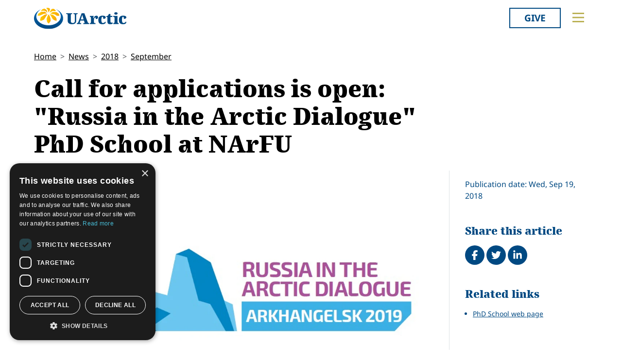

--- FILE ---
content_type: text/html; charset=utf-8
request_url: https://research.uarctic.org/news/2018/9/call-for-applications-is-open-russia-in-the-arctic-dialogue-phd-school-at-narfu/
body_size: 12391
content:
<!doctype html>

<html lang="en-US">
<head id="head">
    <meta charset="utf-8">
    <meta name="viewport" content="width=device-width, initial-scale=1">

        <title>Call for applications is open: &quot;Russia in the Arctic Dialogue&quot; PhD School at NArFU</title>
<meta name="description" content="Northern (Arctic) Federal University&#160;(Arkhangelsk, North-West Russia) invites PhD&#160;students to participate in the&#160;International PhD School&#160;“Russia in&#160;the&#160;Arctic Dialogue: Local and Global Context”&#160;(April 5 - 11, 2019) - a side event of the&#160;V International Arctic Forum “Arctic: Territory&#160;of&#160;Dialogue”."/>
<meta property="og:title" content="Call for applications is open: &quot;Russia in the Arctic Dialogue&quot; PhD School at NArFU"/>
<meta property="og:description" content="Northern (Arctic) Federal University&#160;(Arkhangelsk, North-West Russia) invites PhD&#160;students to participate in the&#160;International PhD School&#160;“Russia in&#160;the&#160;Arctic Dialogue: Local and Global Context”&#160;(April 5 - 11, 2019) - a side event of the&#160;V International Arctic Forum “Arctic: Territory&#160;of&#160;Dialogue”."/>
<meta property="og:image" content="https://research.uarctic.org/media/1598618/безымянный1.jpg"/>
<meta property="og:url" content="https://www.uarctic.org/news/2018/9/call-for-applications-is-open-russia-in-the-arctic-dialogue-phd-school-at-narfu/"/>
<link rel="canonical" href="https://www.uarctic.org/news/2018/9/call-for-applications-is-open-russia-in-the-arctic-dialogue-phd-school-at-narfu/"/>

    
    <link rel="stylesheet" href="/dist/main-cDK_GUnB.css"></link><link rel="stylesheet" href="/dist/tom-select-Cetaf9VI.css"></link><link rel="stylesheet" href="/dist/blockgrid-DaHrXwTz.css?v=FkLVhvcIqPBSkkZpXKP9RRALbu2BXuqTmTEsbXoiTcY">
    
    <meta name="alexaVerifyID" content="5tbyH1v_7hsjmp9_k1N2EWIjsGU">
    
    
        <script type="text/javascript" charset="UTF-8" src="//cdn.cookie-script.com/s/19816c548f6ac1ebd42bef1f67941c9b.js"></script>
<script defer data-domain="uarctic.org" src="https://plausible.io/js/script.outbound-links.js"></script>
    
    <link rel="preconnect" href="https://fonts.bunny.net">
    <link rel="stylesheet" href="https://fonts.bunny.net/css?family=noto-sans:400,400i,700,700i">
    <script crossorigin="anonymous" src="https://kit.fontawesome.com/ea9493dcc3.js"></script>
</head>
<body>
    
        
    
    <noscript>
        <div id="noscript" class="bg-danger">
            <div class="display-1">Javascript disabled</div>
            <p>You must have JavaScript enabled to utilize the full functionality of this website.</p>
        </div>
    </noscript>
    <header id="topbar" class="top-header sticky-top">
        <div class="top-header-part">
            <div class="top-nav">
                <div class="top-nav-logo">
                    <a href="https://www.uarctic.org/"><img class="logo-color" src="/img/logo_color.svg?v=2024" alt="UArctic"></a>
                </div>
                <div class="top-nav__right d-flex">
                        <div class="pr-sm-3 pl-2 pr-0">
                            <a href="https://giving.uarctic.org/" class="btn btn-donate">Give</a>
                        </div>
                    <div class="menu-btn">

                        <button type="button" id="menu-main-btn" class="btn toggle-menu" aria-expanded="false" aria-controls="top-menu" aria-label="Toggle main menu">
                            <svg class="toggle-menu-svg" viewBox="0 0 100 100" aria-labelledby="menu-main-btn">
                                <path class="line line1" d="M 20,29.000046 H 80.000231 C 80.000231,29.000046 94.498839,28.817352 94.532987,66.711331 94.543142,77.980673 90.966081,81.670246 85.259173,81.668997 79.552261,81.667751 75.000211,74.999942 75.000211,74.999942 L 25.000021,25.000058" />
                                <path class="line line2" d="M 20,50 H 80" />
                                <path class="line line3" d="M 20,70.999954 H 80.000231 C 80.000231,70.999954 94.498839,71.182648 94.532987,33.288669 94.543142,22.019327 90.966081,18.329754 85.259173,18.331003 79.552261,18.332249 75.000211,25.000058 75.000211,25.000058 L 25.000021,74.999942" />
                            </svg>
                        </button>
                    </div>
                </div>
            </div>
        </div>
        

<div id="top-menu" class="top-menu" role="menu" aria-expanded="false" style="display: none; max-width: 100%;">
    <div class="main-menu menu">
            <form role="search" method="get" action="https://www.uarctic.org/search/" class="menu__search">
                <div class="input-group">
                    <input type="search" name="q" class="form-control" placeholder="Keywords..." />
                    <button type="submit" class="btn btn-primary">Search</button>
                </div>
            </form>
        <nav class="" id="main-menu" aria-label="Main menu">
            <ul class="menu__ul lvl1">
        <li class="menu__li lvl1   first">
                <div>
                    <button data-fw-action="submenu" aria-controls="menu_52868" aria-expanded="false" class="  menu__expnd lvl1">
                        <svg class="icon icon-arrowdown_color"><use xlink:href="/lib/main-v2021-defs.svg#icon-arrowdown_color"></use></svg><span class="sr-only">Collapse</span>
                        <svg class="icon icon-arrowright_color"><use xlink:href="/lib/main-v2021-defs.svg#icon-arrowright_color"></use></svg><span class="sr-only">Expand</span>
                    </button>
        <a class="menu__a lvl1 " href="https://www.uarctic.org/about-us/" >About Us</a>
                </div>
                <div class="menu__sub  lvl2" id="menu_52868" role="menu" aria-expanded="false">
                    <ul class="menu__ul lvl2">
        <li class="menu__li lvl2   first">
        <a class="menu__a lvl2  no-children" href="https://www.uarctic.org/about-us/organization/" >Organization</a>
        </li>
        <li class="menu__li lvl2   ">
        <a class="menu__a lvl2  no-children" href="https://www.uarctic.org/about-us/partnerships/" >Partnerships</a>
        </li>
        <li class="menu__li lvl2   ">
        <a class="menu__a lvl2  no-children" href="https://www.uarctic.org/about-us/supporters/" >Supporters</a>
        </li>
        <li class="menu__li lvl2   ">
        <a class="menu__a lvl2  no-children" href="https://www.uarctic.org/about-us/shared-voices-magazine/" >Shared Voices Magazine</a>
        </li>
        <li class="menu__li lvl2   ">
        <a class="menu__a lvl2  no-children" href="https://www.uarctic.org/about-us/calendar/" >Calendar</a>
        </li>
        <li class="menu__li lvl2   ">
        <a class="menu__a lvl2  no-children" href="https://www.uarctic.org/about-us/history/" >History</a>
        </li>
        <li class="menu__li lvl2   ">
        <a class="menu__a lvl2  no-children" href="https://www.uarctic.org/about-us/meetings/" >Meetings</a>
        </li>
        <li class="menu__li lvl2  last ">
        <a class="menu__a lvl2  no-children" href="https://www.uarctic.org/about-us/video-messages/" >Video Messages</a>
        </li>
                    </ul>
                </div>
        </li>
        <li class="menu__li lvl1   ">
                <div>
                    <button data-fw-action="submenu" aria-controls="menu_52869" aria-expanded="false" class="  menu__expnd lvl1">
                        <svg class="icon icon-arrowdown_color"><use xlink:href="/lib/main-v2021-defs.svg#icon-arrowdown_color"></use></svg><span class="sr-only">Collapse</span>
                        <svg class="icon icon-arrowright_color"><use xlink:href="/lib/main-v2021-defs.svg#icon-arrowright_color"></use></svg><span class="sr-only">Expand</span>
                    </button>
        <a class="menu__a lvl1 " href="https://www.uarctic.org/members/" >Members</a>
                </div>
                <div class="menu__sub  lvl2" id="menu_52869" role="menu" aria-expanded="false">
                    <ul class="menu__ul lvl2">
        <li class="menu__li lvl2   first">
        <a class="menu__a lvl2  no-children" href="https://www.uarctic.org/members/member-profiles/" >Member Profiles</a>
        </li>
        <li class="menu__li lvl2   ">
        <a class="menu__a lvl2  no-children" href="https://www.uarctic.org/members/join/" >Join</a>
        </li>
        <li class="menu__li lvl2   ">
        <a class="menu__a lvl2  no-children" href="https://www.uarctic.org/members/participate/" >Participate</a>
        </li>
        <li class="menu__li lvl2   ">
        <a class="menu__a lvl2  no-children" href="https://www.uarctic.org/members/promote/" >Promote</a>
        </li>
        <li class="menu__li lvl2   ">
        <a class="menu__a lvl2  no-children" href="https://www.uarctic.org/members/update/" >Update</a>
        </li>
        <li class="menu__li lvl2  last ">
        <a class="menu__a lvl2  no-children" href="https://www.uarctic.org/members/member-guide/" >Member Guide</a>
        </li>
                    </ul>
                </div>
        </li>
        <li class="menu__li lvl1   ">
                <div>
                    <button data-fw-action="submenu" aria-controls="menu_52870" aria-expanded="false" class="  menu__expnd lvl1">
                        <svg class="icon icon-arrowdown_color"><use xlink:href="/lib/main-v2021-defs.svg#icon-arrowdown_color"></use></svg><span class="sr-only">Collapse</span>
                        <svg class="icon icon-arrowright_color"><use xlink:href="/lib/main-v2021-defs.svg#icon-arrowright_color"></use></svg><span class="sr-only">Expand</span>
                    </button>
        <a class="menu__a lvl1 " href="https://www.uarctic.org/activities/" >Activities</a>
                </div>
                <div class="menu__sub  lvl2" id="menu_52870" role="menu" aria-expanded="false">
                    <ul class="menu__ul lvl2">
        <li class="menu__li lvl2   first">
        <a class="menu__a lvl2  no-children" href="https://www.uarctic.org/activities/thematic-networks-and-institutes/" >Thematic Networks and Institutes</a>
        </li>
        <li class="menu__li lvl2   ">
        <a class="menu__a lvl2  no-children" href="https://www.uarctic.org/activities/north2north/" >north2north</a>
        </li>
        <li class="menu__li lvl2   ">
        <a class="menu__a lvl2  no-children" href="https://www.uarctic.org/activities/chairs/" >Chairs</a>
        </li>
        <li class="menu__li lvl2   ">
        <a class="menu__a lvl2  no-children" href="https://www.uarctic.org/activities/government-funded-projects/" >Government Funded Projects</a>
        </li>
        <li class="menu__li lvl2   ">
        <a class="menu__a lvl2  no-children" href="https://www.uarctic.org/activities/research/" >Research</a>
        </li>
        <li class="menu__li lvl2   ">
        <a class="menu__a lvl2  no-children" href="https://www.uarctic.org/activities/seminars/" >Seminars</a>
        </li>
        <li class="menu__li lvl2   ">
        <a class="menu__a lvl2  no-children" href="https://www.uarctic.org/activities/tipping-point-actions/" >Tipping Point Actions</a>
        </li>
        <li class="menu__li lvl2  last ">
        <a class="menu__a lvl2  no-children" href="https://www.uarctic.org/activities/awards-grants/" >Awards & Grants</a>
        </li>
                    </ul>
                </div>
        </li>
        <li class="menu__li lvl1  last ">
                <div>
                    <button data-fw-action="submenu" aria-controls="menu_52871" aria-expanded="false" class="  menu__expnd lvl1">
                        <svg class="icon icon-arrowdown_color"><use xlink:href="/lib/main-v2021-defs.svg#icon-arrowdown_color"></use></svg><span class="sr-only">Collapse</span>
                        <svg class="icon icon-arrowright_color"><use xlink:href="/lib/main-v2021-defs.svg#icon-arrowright_color"></use></svg><span class="sr-only">Expand</span>
                    </button>
        <a class="menu__a lvl1 " href="https://www.uarctic.org/resources/" >Resources</a>
                </div>
                <div class="menu__sub  lvl2" id="menu_52871" role="menu" aria-expanded="false">
                    <ul class="menu__ul lvl2">
        <li class="menu__li lvl2   first">
        <a class="menu__a lvl2  no-children" href="https://www.uarctic.org/resources/publications/" >Publications</a>
        </li>
        <li class="menu__li lvl2   ">
        <a class="menu__a lvl2  no-children" href="https://www.uarctic.org/resources/funding-calls/" >Funding Calls</a>
        </li>
        <li class="menu__li lvl2   ">
        <a class="menu__a lvl2  no-children" href="https://www.uarctic.org/resources/education-opportunities/" >Education Opportunities</a>
        </li>
        <li class="menu__li lvl2   ">
        <a class="menu__a lvl2  no-children" href="https://www.uarctic.org/resources/study-catalogue/" >Study Catalogue</a>
        </li>
        <li class="menu__li lvl2   ">
        <a class="menu__a lvl2  no-children" href="https://www.uarctic.org/resources/research-infrastructure-catalogue/" >Research Infrastructure Catalogue</a>
        </li>
        <li class="menu__li lvl2   ">
        <a class="menu__a lvl2  no-children" href="https://www.uarctic.org/resources/indigenous-learning-resources/" >Indigenous Learning Resources</a>
        </li>
        <li class="menu__li lvl2   ">
        <a class="menu__a lvl2  no-children" href="https://www.uarctic.org/resources/arctic-learning-resources/" >Arctic Learning Resources</a>
        </li>
        <li class="menu__li lvl2  last ">
        <a class="menu__a lvl2  no-children" href="https://www.uarctic.org/resources/circumpolar-studies-course-materials/" >Circumpolar Studies Course Materials</a>
        </li>
                    </ul>
                </div>
        </li>
            </ul>
        </nav>
    </div>
    <div class="t-bg--yellow extra-menu">
            <nav class="menu" id="extra-menu" aria-label="Secondary menu">
                <ul class="menu__ul lvl1">
                        <li class="menu__li">
        <a class="menu__a lvl1 no-children" href="https://www.uarctic.org/news/" >News</a>
                        </li>
                        <li class="menu__li">
        <a class="menu__a lvl1 no-children" href="https://giving.uarctic.org/" >Give</a>
                        </li>
                        <li class="menu__li"></li>
                        <li class="menu__li"></li>
            </ul>
        </nav>
    </div>
</div>

    </header>
    <main id="body" class="mainbody">
        
<article class="news__art p-sm-0 container">
    <div class="news__wrapper">
        <header class="news__art-header">
            <nav aria-label="breadcrumb">
<ol id="breadcrumb" class="breadcrumb">
        <li class="breadcrumb-item"><a href="https://www.uarctic.org/">Home</a></li>
        <li class="breadcrumb-item"><a href="https://www.uarctic.org/news/">News</a></li>
        <li class="breadcrumb-item"><a href="https://www.uarctic.org/news/2018/">2018</a></li>
        <li class="breadcrumb-item"><a href="https://www.uarctic.org/news/2018/9/">September</a></li>
</ol>
</nav>

            <div class="news__art-header-date d-xl-none">
                Wed, Sep 19, 2018
            </div>
            <h1>Call for applications is open: &quot;Russia in the Arctic Dialogue&quot; PhD School at NArFU</h1>
        </header>

        <div></div>

        <div class="news__art-main">
                <figure class="news__art-main-image">
                    <img class="img-responsive" alt="&#x411;&#x435;&#x437;&#x44B;&#x43C;&#x44F;&#x43D;&#x43D;&#x44B;&#x439;1.jpg (3)" srcset="/media/1598618/&#x431;&#x435;&#x437;&#x44B;&#x43C;&#x44F;&#x43D;&#x43D;&#x44B;&#x439;1.jpg?width=1104&amp;height=621&amp;format=webp&amp;quality=90&amp;bgcolor=fff&amp;v=1d87a60acc3ecc0 1104w, /media/1598618/&#x431;&#x435;&#x437;&#x44B;&#x43C;&#x44F;&#x43D;&#x43D;&#x44B;&#x439;1.jpg?width=800&amp;height=450&amp;format=webp&amp;quality=90&amp;bgcolor=fff&amp;v=1d87a60acc3ecc0 800w, /media/1598618/&#x431;&#x435;&#x437;&#x44B;&#x43C;&#x44F;&#x43D;&#x43D;&#x44B;&#x439;1.jpg?width=608&amp;height=342&amp;format=webp&amp;quality=90&amp;bgcolor=fff&amp;v=1d87a60acc3ecc0 608w, /media/1598618/&#x431;&#x435;&#x437;&#x44B;&#x43C;&#x44F;&#x43D;&#x43D;&#x44B;&#x439;1.jpg?width=512&amp;height=288&amp;format=webp&amp;quality=90&amp;bgcolor=fff&amp;v=1d87a60acc3ecc0 512w" sizes="(min-width: 992px) 1104px, (min-width: 768px) 800px, (min-width: 450px) 608px, 512px" src="/media/1598618/&#x431;&#x435;&#x437;&#x44B;&#x43C;&#x44F;&#x43D;&#x43D;&#x44B;&#x439;1.jpg?width=1104&amp;height=621&amp;format=webp&amp;quality=90&amp;bgcolor=fff&amp;v=1d87a60acc3ecc0">
                </figure>
            <div class="news__art-main-intro"><p><a href="/member-profiles/russia/8660/northern-arctic-federal-university" title="Northern (Arctic) Federal University">Northern (Arctic) Federal University</a><span> (Arkhangelsk, North-West Russia) invites PhD students to participate in the </span>International PhD School <span></span><strong>“Russia in the Arctic Dialogue: Local and Global Context”</strong><span> (April 5 - 11, 2019) - a side event of the </span><a rel="noopener" href="https://forumarctica.ru/en/" target="_blank"><strong>V International Arctic Forum “Arctic: Territory of Dialogue”.</strong></a></p></div>
            <div class="news__art-main-body"><div class="article-body">
<p>The aim of the<span> </span><a rel="noopener" href="https://narfu.ru/en/studies/arcticschool-2019/" target="_blank">International PhD School “Russia in the Arctic Dialogue: Local and Global Context”</a><span> </span>is to provide young researchers from Arctic and non-Arctic countries with the knowledge about the Russian Arctic Strategy and large-scale projects and facilitate international collaboration in studying and discussing contemporary issues of the Arctic region in global context. Russian and foreign high officials and speakers of the International Forum are invited for keynote lectures and discussions.</p>
<p>The School participants will discuss a vast scope of current issues of the Arctic: northern governance and economies, environmental challenges, Arctic law, life of the local communities, human adaptation and international cooperation in the Arctic. Please find more information about the programme on the School<span> </span><a rel="noopener" href="https://narfu.ru/en/studies/arcticschool-2019/" target="_blank">web-page</a>.</p>
<p><strong>Language of instruction:<span> </span></strong>English</p>
<p><strong>Eligible participants:<span> </span></strong>PhD students from Arctic and non-Arctic countries, and international PhD students studying at Russian universities.</p>
<p><strong>Financing:</strong><span> </span>Participation fee is €350: that covers airport/in-city transfers, information package, course materials, accommodation in double rooms at student residence hall, meals within the programme schedule and cultural programme. Travel to/from Arkhangelsk and visa costs are covered by participants.</p>
<p><strong>Apply before October 30,</strong><span> </span><strong>2018!</strong></p>
<p>Fill in the<span> </span><a rel="noopener" href="https://narfu.ru/en/studies/arcticschool-2019/application.html" target="_blank">application form</a><span> </span>and provide your CV and thesis abstracts</p>
<p> </p>
<p><strong>School coordinators</strong></p>
<p>Ms. Ekaterina Shiman, Director of International Academic Mobility Centre, NArFU</p>
<p>Ms. Tatiana Khairova, Deputy for International cooperation, NArFU Higher School of Economics, Management and Law</p>
<p>Should you have any questions, please do not hesitate to contact the organizers:</p>
<p>tel. +7 (8182) 21 89 27, e-mail<span> </span><a rel="noopener" href="mailto:arcticschool@narfu.ru" target="_blank">arcticschool@narfu.ru</a></p>
</div>
<div class="box tall">
<div></div>
</div></div>

            
        </div>

        <div class="news__art-sidebar">
            <p class="d-none d-xl-block mb-0">
                Publication date: Wed, Sep 19, 2018
            </p>
            <div class="social-buttons mt-5">
    <h2 class="h4 social-buttons-h4 d-inline-block mr-3">
        Share this article
    </h2>
    <a href="http://www.facebook.com/sharer.php?u=https%3A%2F%2Fwww.uarctic.org%2Fnews%2F2018%2F9%2Fcall-for-applications-is-open-russia-in-the-arctic-dialogue-phd-school-at-narfu%2F&t=Call%20for%20applications%20is%20open%3A%20%22Russia%20in%20the%20Arctic%20Dialogue%22%20PhD%20School%20at%20NArFU" title="Share on Facebook" target="_blank" class="social-button fa-stack fa-lg"><i class="fa fa-circle fa-stack-2x"></i><i class="fa fa-facebook fa-stack-1x fa-inverse"></i><span class="visually-hidden">Share on Facebook</span></a>
    <a href="https://twitter.com/intent/tweet?original_referer=https%3A%2F%2Fwww.uarctic.org%2Fnews%2F2018%2F9%2Fcall-for-applications-is-open-russia-in-the-arctic-dialogue-phd-school-at-narfu%2F&source=tweetbutton&text=Call%20for%20applications%20is%20open%3A%20%22Russia%20in%20the%20Arctic%20Dialogue%22%20PhD%20School%20at%20NArFU&url=https%3A%2F%2Fwww.uarctic.org%2Fnews%2F2018%2F9%2Fcall-for-applications-is-open-russia-in-the-arctic-dialogue-phd-school-at-narfu%2F" title="Share on Twitter" target="_blank" class="social-button fa-stack fa-lg"><i class="fa fa-circle fa-stack-2x"></i><i class="fa fa-twitter fa-stack-1x fa-inverse"></i><span class="visually-hidden">Tweet</span></a>
    <a href="http://www.linkedin.com/shareArticle?mini=true&title=Call%20for%20applications%20is%20open%3A%20%22Russia%20in%20the%20Arctic%20Dialogue%22%20PhD%20School%20at%20NArFU&source=uarctic.org&url=https%3A%2F%2Fwww.uarctic.org%2Fnews%2F2018%2F9%2Fcall-for-applications-is-open-russia-in-the-arctic-dialogue-phd-school-at-narfu%2F" class="social-button fa-stack fa-lg"><i class="fa fa-circle fa-stack-2x"></i><i class="fa fa-linkedin fa-stack-1x fa-inverse"></i><span class="visually-hidden">Share on LinkedIn</span></a>
</div>
                    <h2 class="visually-hidden">Related</h2>
            <div class="mb-4">
                <h3 class="h5 box-header">Related links</h3>
                <ul class="sb-related-list small">
                            <li><a href="https://narfu.ru/en/studies/arcticschool-2019/" target="_blank" class="theme-link">PhD School web page</a></li>
                </ul>
            </div>

        </div>

        <footer class="news__art-footer">
                <h2 class="news__section-heading mt-0">Latest news</h2>
                <div class="news__list max-3-mobile" style="--article-accent-color: #D22478;">
                        
<article class="news__artcard ">
        <a class="news__artcard-img-wrapper" href="https://www.uarctic.org/news/2026/1/submit-a-breakout-session-proposal-to-arctic-encounter-2026/">

                <picture>
                    <source media="(min-width: 992px)" srcset="/media/kcipg14o/screenshot-2026-01-15-141852.png?width=352&amp;height=198&amp;format=webp&amp;quality=90&amp;bgcolor=fff&amp;v=1dc86218647d6d0">
                    <source media="(min-width: 576px)" srcset="/media/kcipg14o/screenshot-2026-01-15-141852.png?width=200&amp;height=140&amp;format=webp&amp;quality=90&amp;bgcolor=fff&amp;v=1dc86218647d6d0">
                    <img class="news__artcard-img "
                         src="/media/kcipg14o/screenshot-2026-01-15-141852.png?width=560&amp;height=315&amp;format=webp&amp;quality=90&amp;bgcolor=fff&amp;v=1dc86218647d6d0"
                         alt="Screenshot 2026 01 15 141852">
                </picture>

        </a>
    <div class="news__artcard-content">
        <h3 class="news__artcard-content-title">
            <a href="https://www.uarctic.org/news/2026/1/submit-a-breakout-session-proposal-to-arctic-encounter-2026/">
                Submit a breakout session proposal to Arctic Encounter 2026
            </a>
        </h3>
        <div class="news__artcard-content-intro">Arctic Encounter 2026 will take place in Anchorage, AK, USA on April 15-17, 2026.</div>
        <p class="news__artcard-content-date">
            Thu, Jan 15, 2026
        </p>
        <p class="news__artcard-content-more">
            <a href="https://www.uarctic.org/news/2026/1/submit-a-breakout-session-proposal-to-arctic-encounter-2026/">Read more</a>
        </p>
    </div>
</article>

                        
<article class="news__artcard ">
        <a class="news__artcard-img-wrapper" href="https://www.uarctic.org/news/2026/1/student-story-one-health-in-the-arctic/">

                <picture>
                    <source media="(min-width: 992px)" srcset="/media/z1qpe54d/one-health-in-the-arctic-student-story.jpg?width=352&amp;height=198&amp;format=webp&amp;quality=90&amp;bgcolor=fff&amp;v=1dc86156947f170">
                    <source media="(min-width: 576px)" srcset="/media/z1qpe54d/one-health-in-the-arctic-student-story.jpg?width=200&amp;height=140&amp;format=webp&amp;quality=90&amp;bgcolor=fff&amp;v=1dc86156947f170">
                    <img class="news__artcard-img "
                         src="/media/z1qpe54d/one-health-in-the-arctic-student-story.jpg?width=560&amp;height=315&amp;format=webp&amp;quality=90&amp;bgcolor=fff&amp;v=1dc86156947f170"
                         alt="One Health In The Arctic Student Story">
                </picture>

        </a>
    <div class="news__artcard-content">
        <h3 class="news__artcard-content-title">
            <a href="https://www.uarctic.org/news/2026/1/student-story-one-health-in-the-arctic/">
                Student Story: One Health in the Arctic
            </a>
        </h3>
        <div class="news__artcard-content-intro">This story is written by Vár Honudóttir, a PhD student at the University of the Faroe Islands, whose research on social inequality in health gained new persp...</div>
        <p class="news__artcard-content-date">
            Thu, Jan 15, 2026
        </p>
        <p class="news__artcard-content-more">
            <a href="https://www.uarctic.org/news/2026/1/student-story-one-health-in-the-arctic/">Read more</a>
        </p>
    </div>
</article>

                        
<article class="news__artcard ">
        <a class="news__artcard-img-wrapper" href="https://www.uarctic.org/news/2026/1/rural-education-in-the-north-research-project-ren-consortium-meeting/">

                <picture>
                    <source media="(min-width: 992px)" srcset="/media/lniowvk5/teacher-education-news.jpg?rxy=0.4961483089294586,0.6969462412620949&amp;width=352&amp;height=198&amp;format=webp&amp;quality=90&amp;bgcolor=fff&amp;v=1dc85f6e789f7a0">
                    <source media="(min-width: 576px)" srcset="/media/lniowvk5/teacher-education-news.jpg?rxy=0.4961483089294586,0.6969462412620949&amp;width=200&amp;height=140&amp;format=webp&amp;quality=90&amp;bgcolor=fff&amp;v=1dc85f6e789f7a0">
                    <img class="news__artcard-img "
                         src="/media/lniowvk5/teacher-education-news.jpg?rxy=0.4961483089294586,0.6969462412620949&amp;width=560&amp;height=315&amp;format=webp&amp;quality=90&amp;bgcolor=fff&amp;v=1dc85f6e789f7a0"
                         alt="Teacher Education News">
                </picture>

        </a>
    <div class="news__artcard-content">
        <h3 class="news__artcard-content-title">
            <a href="https://www.uarctic.org/news/2026/1/rural-education-in-the-north-research-project-ren-consortium-meeting/">
                Rural Education in the North Research Project (REN): Consortium Meeting
            </a>
        </h3>
        <div class="news__artcard-content-intro">Members of the "Rural Education in the North" (REN) project met in person for the first time during the first week of December 2025.</div>
        <p class="news__artcard-content-date">
            Thu, Jan 15, 2026
        </p>
        <p class="news__artcard-content-more">
            <a href="https://www.uarctic.org/news/2026/1/rural-education-in-the-north-research-project-ren-consortium-meeting/">Read more</a>
        </p>
    </div>
</article>

                        
<article class="news__artcard ">
        <a class="news__artcard-img-wrapper" href="https://www.uarctic.org/news/2026/1/new-book-arctic-migration-reveals-hidden-boundaries-and-new-paths-to-inclusion/">

                <picture>
                    <source media="(min-width: 992px)" srcset="/media/xi4eq4ty/pexels-kampus-7857499-copy.jpg?width=352&amp;height=198&amp;format=webp&amp;quality=90&amp;bgcolor=fff&amp;v=1dc85656e2a4f90">
                    <source media="(min-width: 576px)" srcset="/media/xi4eq4ty/pexels-kampus-7857499-copy.jpg?width=200&amp;height=140&amp;format=webp&amp;quality=90&amp;bgcolor=fff&amp;v=1dc85656e2a4f90">
                    <img class="news__artcard-img "
                         src="/media/xi4eq4ty/pexels-kampus-7857499-copy.jpg?width=560&amp;height=315&amp;format=webp&amp;quality=90&amp;bgcolor=fff&amp;v=1dc85656e2a4f90"
                         alt="Pexels Kampus 7857499 Copy">
                </picture>

        </a>
    <div class="news__artcard-content">
        <h3 class="news__artcard-content-title">
            <a href="https://www.uarctic.org/news/2026/1/new-book-arctic-migration-reveals-hidden-boundaries-and-new-paths-to-inclusion/">
                New book: Arctic Migration Reveals Hidden Boundaries &#x2013; and New Paths to Inclusion
            </a>
        </h3>
        <div class="news__artcard-content-intro">The Arctic is one of the most rapidly changing regions on the planet. Some of the main issues in the change are immigration, climate change and socio-economi...</div>
        <p class="news__artcard-content-date">
            Wed, Jan 14, 2026
        </p>
        <p class="news__artcard-content-more">
            <a href="https://www.uarctic.org/news/2026/1/new-book-arctic-migration-reveals-hidden-boundaries-and-new-paths-to-inclusion/">Read more</a>
        </p>
    </div>
</article>

                        
<article class="news__artcard ">
        <a class="news__artcard-img-wrapper" href="https://www.uarctic.org/news/2026/1/call-for-contributions-relate-north-creative-economies-and-relational-practices/">

                <picture>
                    <source media="(min-width: 992px)" srcset="/media/mdhh214f/relate-north-call-for-synopsis.jpg?rmode=boxpad&amp;width=352&amp;height=198&amp;format=webp&amp;quality=90&amp;bgcolor=fff&amp;v=1dc85591b5cea90">
                    <source media="(min-width: 576px)" srcset="/media/mdhh214f/relate-north-call-for-synopsis.jpg?rmode=boxpad&amp;width=200&amp;height=140&amp;format=webp&amp;quality=90&amp;bgcolor=fff&amp;v=1dc85591b5cea90">
                    <img class="news__artcard-img no-crop"
                         src="/media/mdhh214f/relate-north-call-for-synopsis.jpg?rmode=boxpad&amp;width=560&amp;height=315&amp;format=webp&amp;quality=90&amp;bgcolor=fff&amp;v=1dc85591b5cea90"
                         alt="Relate North Call For Synopsis">
                </picture>

        </a>
    <div class="news__artcard-content">
        <h3 class="news__artcard-content-title">
            <a href="https://www.uarctic.org/news/2026/1/call-for-contributions-relate-north-creative-economies-and-relational-practices/">
                Call for Contributions - Relate North: Creative Economies and Relational Practices 
            </a>
        </h3>
        <div class="news__artcard-content-intro">The&nbsp;Thematic Network of Arctic Sustainable Arts and Design (ASAD) is seeking chapter proposals for the thirteenth edition of the&nbsp;Relate North&nbsp;...</div>
        <p class="news__artcard-content-date">
            Wed, Jan 14, 2026
        </p>
        <p class="news__artcard-content-more">
            <a href="https://www.uarctic.org/news/2026/1/call-for-contributions-relate-north-creative-economies-and-relational-practices/">Read more</a>
        </p>
    </div>
</article>

                        
<article class="news__artcard ">
        <a class="news__artcard-img-wrapper" href="https://www.uarctic.org/news/2026/1/apply-now-arctic-indigenous-cinema-degree-program-at-ulapland/">

                <picture>
                    <source media="(min-width: 992px)" srcset="/media/eyxetj2l/aic-poster_2026.jpg?width=352&amp;height=198&amp;format=webp&amp;quality=90&amp;bgcolor=fff&amp;v=1dc8550aeaf3c70">
                    <source media="(min-width: 576px)" srcset="/media/eyxetj2l/aic-poster_2026.jpg?width=200&amp;height=140&amp;format=webp&amp;quality=90&amp;bgcolor=fff&amp;v=1dc8550aeaf3c70">
                    <img class="news__artcard-img "
                         src="/media/eyxetj2l/aic-poster_2026.jpg?width=560&amp;height=315&amp;format=webp&amp;quality=90&amp;bgcolor=fff&amp;v=1dc8550aeaf3c70"
                         alt="AIC Poster 2026 (1)">
                </picture>

        </a>
    <div class="news__artcard-content">
        <h3 class="news__artcard-content-title">
            <a href="https://www.uarctic.org/news/2026/1/apply-now-arctic-indigenous-cinema-degree-program-at-ulapland/">
                Apply now: Arctic Indigenous Cinema degree program at ULapland
            </a>
        </h3>
        <div class="news__artcard-content-intro">The&nbsp;University of Lapland's unique Master’s Programme combining Indigenous storytelling, filmmaking, and Arctic perspectives through creative and academ...</div>
        <p class="news__artcard-content-date">
            Wed, Jan 14, 2026
        </p>
        <p class="news__artcard-content-more">
            <a href="https://www.uarctic.org/news/2026/1/apply-now-arctic-indigenous-cinema-degree-program-at-ulapland/">Read more</a>
        </p>
    </div>
</article>

                </div>
        </footer>
    </div>
</article>

    </main>
        <footer id="footer" class="footer container-fluid t-bg--dark-blue">
            
<div class="umb-block-grid container p-0"
     data-grid-columns="12;"
     style="--umb-block-grid--grid-columns: 12;--umb-block-grid--column-gap: 1rem;">
    
<div class="umb-block-grid__layout-container">
        <div
            class="umb-block-grid__layout-item "
            data-content-element-type-alias="blockGridLayout1Column"
            data-content-element-type-key="15959ae8-75d9-451b-a9c2-0df9bce6941f"
            data-element-udi="umb://element/2379843a24894253a305a286e6df9d99"
            data-col-span="4"
            data-row-span="1"
            style="--umb-block-grid--item-column-span: 4; --umb-block-grid--item-row-span: 1;">

<section class=" fw-blockgrid__col1"
         data-nobackgroundcolor="True"
         style="">
    
<div class="umb-block-grid__area-container"
     style="--umb-block-grid--area-grid-columns: 12;">


<div class="umb-block-grid__area "
     data-area-col-span="12"
     data-area-row-span="1"
     data-area-alias="col-12"
     style="--umb-block-grid--grid-columns: 12;--umb-block-grid--area-column-span: 12; --umb-block-grid--area-row-span: 1;">
     
<div class="umb-block-grid__layout-container">
        <div
            class="umb-block-grid__layout-item "
            data-content-element-type-alias="contentBlockText"
            data-content-element-type-key="0347d8be-4a5e-45ee-b8d8-3f813b9548db"
            data-element-udi="umb://element/9a8079abd5eb4c59ab2e7df39d8954b6"
            data-col-span="12"
            data-row-span="1"
            style="--umb-block-grid--item-column-span: 12; --umb-block-grid--item-row-span: 1;">

<div class="cb__text fw-blockgrid__text">
    <div class="cb__text-rte ">
<p class="main-menu"><a href="mailto:secretariat@uarctic.org" class="menu__a lvl1 "><strong>Contact</strong></a></p>
<p>UArctic International Secretariat<br>c/o University of Lapland<br>Yliopistonkatu 8<br>96300 Rovaniemi FINLAND</p>
<p><a href="/media/qiobo0m3/uarctic_invoicing_instructions.pdf" title="Uarctic Invoicing Instructions">Invoicing address</a></p>    </div>
</div>        </div>
        <div
            class="umb-block-grid__layout-item "
            data-content-element-type-alias="blockGridButton"
            data-content-element-type-key="d88346fe-38e9-472d-9012-66a420fab34a"
            data-element-udi="umb://element/29e97346534c45b1b1242f22572e4481"
            data-col-span="12"
            data-row-span="1"
            style="--umb-block-grid--item-column-span: 12; --umb-block-grid--item-row-span: 1;">
<a href="mailto:secretariat@uarctic.org" class="btn btn-primary" target="_blank">secretariat@uarctic.org</a>        </div>
        <div
            class="umb-block-grid__layout-item "
            data-content-element-type-alias="contentBlockText"
            data-content-element-type-key="0347d8be-4a5e-45ee-b8d8-3f813b9548db"
            data-element-udi="umb://element/27ced1a8ad4a4a018081eaf193e3c8d6"
            data-col-span="12"
            data-row-span="1"
            style="--umb-block-grid--item-column-span: 12; --umb-block-grid--item-row-span: 1;">

<div class="cb__text fw-blockgrid__text">
    <div class="cb__text-rte ">
<p>The University of the Arctic (UArctic) is a network of universities, colleges, research institutes, and other organizations concerned with education and research in and about the North. UArctic builds and strengthens collective resources and infrastructures that enable member institutions to better serve their constituents and their regions.</p>
<p>Site Design by <a href="https://puistonpenkki.fi/">Puisto</a><br>Developed by <a href="http://www.frameworks.no/?utm_source=uarctic.org&amp;utm_medium=website&amp;utm_campaign=poweredby" data-anchor="?utm_source=uarctic.org&amp;utm_medium=website&amp;utm_campaign=poweredby">Frameworks</a></p>
<p><a href="/about-us/privacy-policy/" title="Privacy Policy">Privacy Policy</a></p>
<p><a href="/about-us/cookie-policy/" title="Cookie Policy">Cookie Policy</a></p>    </div>
</div>        </div>
</div>

</div>
</div>

</section>
        </div>
        <div
            class="umb-block-grid__layout-item "
            data-content-element-type-alias="blockGridLayout1Column"
            data-content-element-type-key="15959ae8-75d9-451b-a9c2-0df9bce6941f"
            data-element-udi="umb://element/6bbb982cdb2242bc8c1d806c6e3ce169"
            data-col-span="8"
            data-row-span="1"
            style="--umb-block-grid--item-column-span: 8; --umb-block-grid--item-row-span: 1;">

<section class=" fw-blockgrid__col1"
         data-nobackgroundcolor="True"
         style="">
    
<div class="umb-block-grid__area-container"
     style="--umb-block-grid--area-grid-columns: 12;">


<div class="umb-block-grid__area "
     data-area-col-span="12"
     data-area-row-span="1"
     data-area-alias="col-12"
     style="--umb-block-grid--grid-columns: 12;--umb-block-grid--area-column-span: 12; --umb-block-grid--area-row-span: 1;">
     
<div class="umb-block-grid__layout-container">
        <div
            class="umb-block-grid__layout-item "
            data-content-element-type-alias="blockGridTopMenu"
            data-content-element-type-key="94905140-708e-41ab-8e85-2a1096922f4d"
            data-element-udi="umb://element/f612c407b95c40eaa536a10e43d4e0b4"
            data-col-span="12"
            data-row-span="1"
            style="--umb-block-grid--item-column-span: 12; --umb-block-grid--item-row-span: 1;">

<div class="footer-menu fw-blockgrid__menu">
    <div class="main-menu menu">
        <nav class="" id="footer-main-menu" aria-label="Main menu">
            <ul class="menu__ul lvl1">
        <li class="menu__li lvl1   first">
                <div>
        <a class="menu__a lvl1 " href="https://www.uarctic.org/about-us/" >About Us</a>
                </div>
                <div class="menu__sub lvl2" id="footermenu_52868">
                    <ul class="menu__ul lvl2">
        <li class="menu__li lvl2   first">
        <a class="menu__a lvl2 " href="https://www.uarctic.org/about-us/organization/" >Organization</a>
        </li>
        <li class="menu__li lvl2   ">
        <a class="menu__a lvl2 " href="https://www.uarctic.org/about-us/partnerships/" >Partnerships</a>
        </li>
        <li class="menu__li lvl2   ">
        <a class="menu__a lvl2 " href="https://www.uarctic.org/about-us/supporters/" >Supporters</a>
        </li>
        <li class="menu__li lvl2   ">
        <a class="menu__a lvl2 " href="https://www.uarctic.org/about-us/shared-voices-magazine/" >Shared Voices Magazine</a>
        </li>
        <li class="menu__li lvl2   ">
        <a class="menu__a lvl2 " href="https://www.uarctic.org/about-us/calendar/" >Calendar</a>
        </li>
        <li class="menu__li lvl2   ">
        <a class="menu__a lvl2 " href="https://www.uarctic.org/about-us/history/" >History</a>
        </li>
        <li class="menu__li lvl2   ">
        <a class="menu__a lvl2 " href="https://www.uarctic.org/about-us/meetings/" >Meetings</a>
        </li>
        <li class="menu__li lvl2  last ">
        <a class="menu__a lvl2 " href="https://www.uarctic.org/about-us/video-messages/" >Video Messages</a>
        </li>
                    </ul>
                </div>
        </li>
        <li class="menu__li lvl1   ">
                <div>
        <a class="menu__a lvl1 " href="https://www.uarctic.org/members/" >Members</a>
                </div>
                <div class="menu__sub lvl2" id="footermenu_52869">
                    <ul class="menu__ul lvl2">
        <li class="menu__li lvl2   first">
        <a class="menu__a lvl2 " href="https://www.uarctic.org/members/member-profiles/" >Member Profiles</a>
        </li>
        <li class="menu__li lvl2   ">
        <a class="menu__a lvl2 " href="https://www.uarctic.org/members/join/" >Join</a>
        </li>
        <li class="menu__li lvl2   ">
        <a class="menu__a lvl2 " href="https://www.uarctic.org/members/participate/" >Participate</a>
        </li>
        <li class="menu__li lvl2   ">
        <a class="menu__a lvl2 " href="https://www.uarctic.org/members/promote/" >Promote</a>
        </li>
        <li class="menu__li lvl2   ">
        <a class="menu__a lvl2 " href="https://www.uarctic.org/members/update/" >Update</a>
        </li>
        <li class="menu__li lvl2  last ">
        <a class="menu__a lvl2 " href="https://www.uarctic.org/members/member-guide/" >Member Guide</a>
        </li>
                    </ul>
                </div>
        </li>
        <li class="menu__li lvl1   ">
                <div>
        <a class="menu__a lvl1 " href="https://www.uarctic.org/activities/" >Activities</a>
                </div>
                <div class="menu__sub lvl2" id="footermenu_52870">
                    <ul class="menu__ul lvl2">
        <li class="menu__li lvl2   first">
        <a class="menu__a lvl2 " href="https://www.uarctic.org/activities/thematic-networks-and-institutes/" >Thematic Networks and Institutes</a>
        </li>
        <li class="menu__li lvl2   ">
        <a class="menu__a lvl2 " href="https://www.uarctic.org/activities/north2north/" >north2north</a>
        </li>
        <li class="menu__li lvl2   ">
        <a class="menu__a lvl2 " href="https://www.uarctic.org/activities/chairs/" >Chairs</a>
        </li>
        <li class="menu__li lvl2   ">
        <a class="menu__a lvl2 " href="https://www.uarctic.org/activities/government-funded-projects/" >Government Funded Projects</a>
        </li>
        <li class="menu__li lvl2   ">
        <a class="menu__a lvl2 " href="https://www.uarctic.org/activities/research/" >Research</a>
        </li>
        <li class="menu__li lvl2   ">
        <a class="menu__a lvl2 " href="https://www.uarctic.org/activities/seminars/" >Seminars</a>
        </li>
        <li class="menu__li lvl2   ">
        <a class="menu__a lvl2 " href="https://www.uarctic.org/activities/tipping-point-actions/" >Tipping Point Actions</a>
        </li>
        <li class="menu__li lvl2  last ">
        <a class="menu__a lvl2 " href="https://www.uarctic.org/activities/awards-grants/" >Awards & Grants</a>
        </li>
                    </ul>
                </div>
        </li>
        <li class="menu__li lvl1  last ">
                <div>
        <a class="menu__a lvl1 " href="https://www.uarctic.org/resources/" >Resources</a>
                </div>
                <div class="menu__sub lvl2" id="footermenu_52871">
                    <ul class="menu__ul lvl2">
        <li class="menu__li lvl2   first">
        <a class="menu__a lvl2 " href="https://www.uarctic.org/resources/publications/" >Publications</a>
        </li>
        <li class="menu__li lvl2   ">
        <a class="menu__a lvl2 " href="https://www.uarctic.org/resources/funding-calls/" >Funding Calls</a>
        </li>
        <li class="menu__li lvl2   ">
        <a class="menu__a lvl2 " href="https://www.uarctic.org/resources/education-opportunities/" >Education Opportunities</a>
        </li>
        <li class="menu__li lvl2   ">
        <a class="menu__a lvl2 " href="https://www.uarctic.org/resources/study-catalogue/" >Study Catalogue</a>
        </li>
        <li class="menu__li lvl2   ">
        <a class="menu__a lvl2 " href="https://www.uarctic.org/resources/research-infrastructure-catalogue/" >Research Infrastructure Catalogue</a>
        </li>
        <li class="menu__li lvl2   ">
        <a class="menu__a lvl2 " href="https://www.uarctic.org/resources/indigenous-learning-resources/" >Indigenous Learning Resources</a>
        </li>
        <li class="menu__li lvl2   ">
        <a class="menu__a lvl2 " href="https://www.uarctic.org/resources/arctic-learning-resources/" >Arctic Learning Resources</a>
        </li>
        <li class="menu__li lvl2  last ">
        <a class="menu__a lvl2 " href="https://www.uarctic.org/resources/circumpolar-studies-course-materials/" >Circumpolar Studies Course Materials</a>
        </li>
                    </ul>
                </div>
        </li>
            </ul>
        </nav>
    </div>
    <div class="extra-menu">
        <nav class="menu" aria-label="Additional menu items">
            <ul class="menu__ul lvl1">
                        <li class="menu__li">
        <a class="menu__a lvl1 " href="https://www.uarctic.org/news/" >News</a>
                        </li>
                        <li class="menu__li">
        <a class="menu__a lvl1 " href="https://giving.uarctic.org/" >Give</a>
                        </li>
                        <li class="menu__li"></li>
                        <li class="menu__li"></li>
            </ul>
        </nav>
    </div>
</div>


        </div>
</div>

</div>
</div>

</section>
        </div>
        <div
            class="umb-block-grid__layout-item "
            data-content-element-type-alias="blockGridLayout3Column"
            data-content-element-type-key="35a2f0cf-981c-450f-a720-a97e41668c6b"
            data-element-udi="umb://element/981fa06ee47f4dbebfd59e163b67ed70"
            data-col-span="12"
            data-row-span="1"
            style="--umb-block-grid--item-column-span: 12; --umb-block-grid--item-row-span: 1;">


<section class=" fw-blockgrid__col3"
         data-nobackgroundcolor="True"
         style="">
    
<div class="umb-block-grid__area-container"
     style="--umb-block-grid--area-grid-columns: 12;">


<div class="umb-block-grid__area "
     data-area-col-span="4"
     data-area-row-span="1"
     data-area-alias="col-1"
     style="--umb-block-grid--grid-columns: 4;--umb-block-grid--area-column-span: 4; --umb-block-grid--area-row-span: 1;">
     
<div class="umb-block-grid__layout-container">
        <div
            class="umb-block-grid__layout-item "
            data-content-element-type-alias="blockGridImage"
            data-content-element-type-key="438c13ae-ce07-412e-8a7a-754f8797db16"
            data-element-udi="umb://element/ca9ff70ea2de4d9aa3450e05dc82de02"
            data-col-span="4"
            data-row-span="1"
            style="--umb-block-grid--item-column-span: 4; --umb-block-grid--item-row-span: 1;">
    <a href="https://www.uarctic.org/" class="fw-blockgrid__img-link">
        <img src="/media/drwba2nk/uarctic_hor_rgb_white.png" alt="Uarctic Hor Rgb White" class="img-fluid fw-blockgrid__img" loading="lazy">
    </a>


        </div>
</div>

</div>


<div class="umb-block-grid__area is-empty"
     data-area-col-span="4"
     data-area-row-span="1"
     data-area-alias="col-2"
     style="--umb-block-grid--grid-columns: 4;--umb-block-grid--area-column-span: 4; --umb-block-grid--area-row-span: 1;">
     
</div>


<div class="umb-block-grid__area "
     data-area-col-span="4"
     data-area-row-span="1"
     data-area-alias="col-3"
     style="--umb-block-grid--grid-columns: 4;--umb-block-grid--area-column-span: 4; --umb-block-grid--area-row-span: 1;">
     
<div class="umb-block-grid__layout-container">
        <div
            class="umb-block-grid__layout-item "
            data-content-element-type-alias="blockGridSocialMediaLinks"
            data-content-element-type-key="4c49cf75-3bac-4a99-9a32-1a6e1673a498"
            data-element-udi="umb://element/f395ef44b5074590ae7faa169944d36c"
            data-col-span="4"
            data-row-span="1"
            style="--umb-block-grid--item-column-span: 4; --umb-block-grid--item-row-span: 1;">
        <div class="fw-blockgrid__some-links text-end">
                    <a href="https://www.facebook.com/uarctic" class="btn btn-link" style="color: inherit;" target="_blank" rel="noopener noreferrer">
                        <i class="fa-3x fab fa-facebook"></i><span class="visually-hidden">Facebook</span>
                    </a>
                    <a href="https://www.linkedin.com/company/uarctic/" class="btn btn-link" style="color: inherit;" target="_blank" rel="noopener noreferrer">
                        <i class="fa-3x fab fa-linkedin"></i><span class="visually-hidden">LinkedIn</span>
                    </a>
                    <a href="https://www.instagram.com/uarcticcommunity/" class="btn btn-link" style="color: inherit;" target="_blank" rel="noopener noreferrer">
                        <i class="fa-3x fab fa-instagram"></i><span class="visually-hidden">Instagram</span>
                    </a>
                    <a href="https://www.uarctic.org/news/rssfeed" class="btn btn-link" style="color: inherit;" target="_blank" rel="noopener noreferrer">
                        <i class="fa-3x fas fa-rss"></i><span class="visually-hidden">RSS</span>
                    </a>
        </div>
        </div>
</div>

</div>
</div>

</section>
        </div>
</div>

</div>

        </footer>

    <script type="module" src="/dist/main-DdftPUR5.js?v=-TjygXu3wda2nHVH3ehFyaIbj-1OBuAB_zKWOGZmkm4"></script>
    <script async="" src="/scripts/lazysizes.min.js"></script>
    

    <script defer>
        async function onReady() {
        
            
        };
        window.addEventListener('fw.onReady', onReady);
    </script>

    
        
    
</body>
</html>